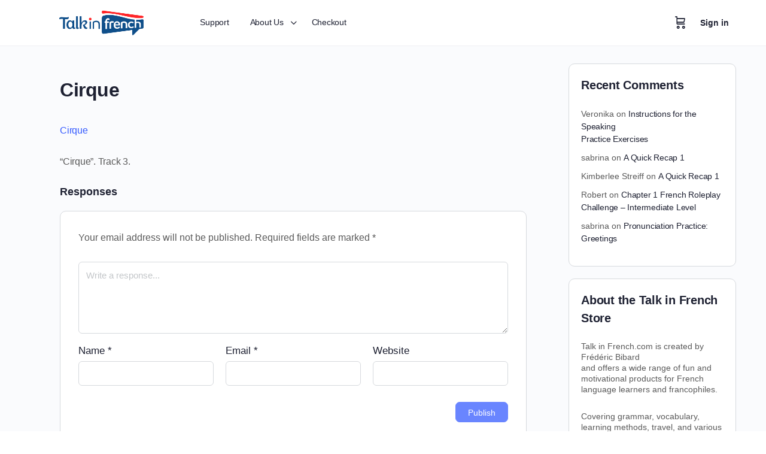

--- FILE ---
content_type: application/javascript; charset=UTF-8
request_url: https://store.talkinfrench.com/wp-content/plugins/thrive-visual-editor/thrive-dashboard/js/dist/frontend.min.js?ver=10.7.4
body_size: 459
content:
(()=>{if(window.TVE_Dash=window.TVE_Dash||{},!e||!e.$j){var a=window.$,e={$j:jQuery.noConflict()};a&&(window.$=a)}!function(a){TVE_Dash.ajax_sent=!1;var t={},s={};TVE_Dash.add_load_item=function(e,n,o){var r;if("function"!=typeof o&&(o=a.noop),TVE_Dash.ajax_sent){var i={},_={};return i[e]=n,_[e]=o,this.send_ajax(i,_),!0}return n?(t[e]&&"function"==typeof(null===(r=console)||void 0===r?void 0:r.warn)&&console.warn(e+" ajax action already defined"),t[e]=n,s[e]=o,!0):(console.error&&console.error("missing ajax data"),!1)},TVE_Dash.ajax_load_css=function(e){a.each(e,function(e,t){a("link#"+(e+="-css")).length||a('<link rel="stylesheet" id="'+e+'" type="text/css" href="'+t+'"/>').appendTo("head")})},TVE_Dash.ajax_load_js=function(e){var t=document.body;a.each(e,function(s,n){if(-1!==s.indexOf("_before"))return!0;var o=document.createElement("script");e[s+"_before"]&&a('<script type="text/javascript">'+e[s+"_before"]+"<\/script>").after(t.lastChild),s&&(o.id=s+"-script"),o.src=n,t.appendChild(o)})},TVE_Dash.send_ajax=function(t,s){a.ajax({url:tve_dash_front.ajaxurl,xhrFields:{withCredentials:!0},data:{post_id:tve_dash_front.post_id,action:"tve_dash_front_ajax",tve_dash_data:t},dataType:"json",type:"post"}).done(function(t){t&&a.isPlainObject(t)&&(t.__resources&&(t.__resources.css&&TVE_Dash.ajax_load_css(t.__resources.css),t.__resources.js&&TVE_Dash.ajax_load_js(t.__resources.js),delete t.__resources),a.each(t,function(a,e){if("function"!=typeof s[a])return!0;s[a].call(null,e,t)}),e.$j(window).trigger("tve_after_ajax_load"))})},TVE_Dash.forceImageLoad=function(a){Array.prototype.forEach.call(a.getElementsByTagName("img"),a=>{a.getAttribute("src").includes("data:image")&&a.setAttribute("src",a.getAttribute("data-opt-src")||a.getAttribute("data-src"))})},a(function(){window.TVE_Dash=window.TVE_Dash||TVE_Dash,setTimeout(function(){var e=new a.Event("tve-dash.load");return a(document).trigger(e),!a.isEmptyObject(t)&&!(!tve_dash_front.force_ajax_send&&tve_dash_front.is_crawler)&&(TVE_Dash.send_ajax(t,s),void(TVE_Dash.ajax_sent=!0))})})}(e.$j)})();